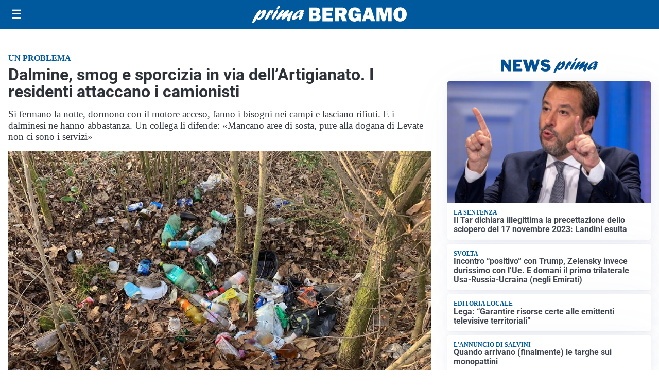

--- FILE ---
content_type: text/html; charset=utf8
request_url: https://primabergamo.it/media/my-theme/widgets/list-posts/sidebar-idee-e-consigli.html?ts=29485326
body_size: 679
content:
<div class="widget-title"><span>Idee e consigli</span></div>
<div class="widget-sidebar-featured-poi-lista">
            
                    <article class="featured">
                <a href="https://primabergamo.it/rubriche/idee-e-consigli/come-vestirsi-a-strati-in-inverno-senza-rinunciare-allo-stile/">
                                            <figure><img width="480" height="300" src="https://primabergamo.it/media/2026/01/come-vestirsi-a-strati-in-inverno-senza-rinunciare-allo-stile-480x300.jpg" class="attachment-thumbnail size-thumbnail wp-post-image" alt="Come vestirsi a strati in inverno senza rinunciare allo stile?" loading="lazy" sizes="(max-width: 480px) 480px, (max-width: 1024px) 640px, 1280px" decoding="async" /></figure>
                                        <div class="post-meta">
                                                    <span class="lancio">Contenuto promozionale</span>
                                                <h3>Come vestirsi a strati in inverno senza rinunciare allo stile?</h3>
                    </div>
                </a>
            </article>
                    
                    <article class="compact">
                <a href="https://primabergamo.it/rubriche/idee-e-consigli/casa-e-personalita-perche-gli-spazi-raccontano-chi-siamo/">
                    <div class="post-meta">
                                                <h3>Casa e personalità: perché gli spazi raccontano chi siamo</h3>
                    </div>
                </a>
            </article>
                    
                    <article class="compact">
                <a href="https://primabergamo.it/rubriche/idee-e-consigli/armony-floor-il-parquet-come-progetto-qualita-materiali-certificati-e-visione-tecnica/">
                    <div class="post-meta">
                                                <h3>Armony Floor, il parquet come progetto: qualità, materiali certificati e visione tecnica</h3>
                    </div>
                </a>
            </article>
                    
                    <article class="compact">
                <a href="https://primabergamo.it/rubriche/idee-e-consigli/la-chimica-dellinchiostro-cosa-contiene-davvero-una-cartuccia-da-stampa/">
                    <div class="post-meta">
                                                <h3>La chimica dell’inchiostro: cosa contiene davvero una cartuccia da stampa?</h3>
                    </div>
                </a>
            </article>
            </div>

<div class="widget-footer"><a role="button" href="/idee-e-consigli/" class="outline widget-more-button">Altre notizie</a></div>